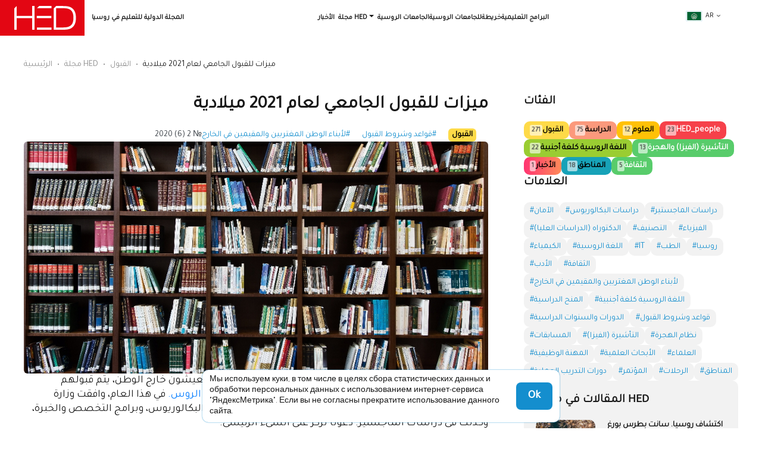

--- FILE ---
content_type: text/html; charset=UTF-8
request_url: https://hedclub.com/ar/publication/2021_enrollment_campaign_aspects_35
body_size: 8445
content:
<!DOCTYPE html>
<html lang="ar">
<head>
	<meta charset="UTF-8">
	<meta name="viewport" content="width=device-width, initial-scale=1">
	<meta name="google-site-verification" content="DtDM_3A8kouy9rkfrYsh6BeVmVCEVJ2k0vFNmNJ5L00" />
	<meta name="yandex-verification" content="5d33fb49988049ee" />
	<meta http-equiv="X-UA-Compatible" content="IE=edge">
	<meta name="theme-color" content="#e7e7e7">
	<meta name="csrf-param" content="_frontendCSRF">
<meta name="csrf-token" content="hhErX4WP5HwTjFC7DLJbPRBGremgFnnsxdnxiXR1OYuzXGY-w7quKEPcKtNVyBF_Uyzoupl9E9-VrZbEMC9x-A==">
<title>ميزات للقبول الجامعي لعام 2021 ميلادية</title>		<!-- Global site tag (gtag.js) - Google Analytics -->
		<script async src="https://www.googletagmanager.com/gtag/js?id=UA-116941823-1"></script>
		<script>
			window.dataLayer = window.dataLayer || [];
			function gtag() { dataLayer.push(arguments) }
			gtag('js', new Date());
			gtag('config', 'UA-116941823-1');
		</script>
	<meta name="description" content="في هذا العام، وافقت وزارة العلوم والتعليم العالي في روسيا على إجراء جديد للقبول في برامج البكالوريوس، وبرامج التخصص والخبرة، وكذلك في دراسات الماجستير. دعونا نركز على الشيء الرئيسي.">
<meta name="msapplication-TileImage" content="/mstile-144x144.png">
<meta name="msapplication-TileColor" content="#2b5797">
<meta name="theme-color" content="#2b5797">
<link href="https://hedclub.com/en/publication/2021_enrollment_campaign_aspects_35" rel="alternate" hreflang="en">
<link href="https://hedclub.com/ru/publication/2021_enrollment_campaign_aspects_35" rel="alternate" hreflang="ru">
<link href="https://hedclub.com/zh/publication/2021_enrollment_campaign_aspects_35" rel="alternate" hreflang="zh">
<link href="https://hedclub.com/ar/publication/2021_enrollment_campaign_aspects_35" rel="alternate" hreflang="ar">
<link href="https://hedclub.com/es/publication/2021_enrollment_campaign_aspects_35" rel="alternate" hreflang="es">
<link href="https://hedclub.com/fr/publication/2021_enrollment_campaign_aspects_35" rel="alternate" hreflang="fr">
<link href="https://hedclub.com/ru/publication/2021_enrollment_campaign_aspects_35" rel="canonical">
<link href="https://fonts.googleapis.com" rel="preconnect">
<link href="https://fonts.gstatic.com" rel="preconnect" crossorigin="">
<link href="https://fonts.googleapis.com/css2?family=Tajawal&amp;display=swap" rel="stylesheet">
<link type="image/png" href="/favicon-16x16.png" rel="icon" sizes="16x16">
<link type="image/png" href="/favicon-32x32.png" rel="icon" sizes="32x32">
<link type="image/png" href="/favicon-96x96.png" rel="icon" sizes="96x96">
<link type="image/png" href="/favicon-194x194.png" rel="icon" sizes="194x194">
<link type="image/png" href="/android-chrome-192x192.png" rel="icon" sizes="192x192">
<link href="/manifest.json" rel="manifest">
<link type="image/png" href="/apple-touch-icon-57x57.png" rel="apple-touch-icon" sizes="57x57">
<link type="image/png" href="/apple-touch-icon-60x60.png" rel="apple-touch-icon" sizes="60x60">
<link type="image/png" href="/apple-touch-icon-72x72.png" rel="apple-touch-icon" sizes="72x72">
<link type="image/png" href="/apple-touch-icon-76x76.png" rel="apple-touch-icon" sizes="76x76">
<link type="image/png" href="/apple-touch-icon-114x114.png" rel="apple-touch-icon" sizes="114x114">
<link type="image/png" href="/apple-touch-icon-120x120.png" rel="apple-touch-icon" sizes="120x120">
<link type="image/png" href="/apple-touch-icon-144x144.png" rel="apple-touch-icon" sizes="144x144">
<link type="image/png" href="/apple-touch-icon-152x152.png" rel="apple-touch-icon" sizes="152x152">
<link type="image/png" href="/apple-touch-icon-180x180.png" rel="apple-touch-icon" sizes="180x180">
<link href="/assets/d485a3b6/css/bootstrap.min.css?v=1712042616" rel="stylesheet">
<link href="/assets/73d3056/fontawesome-free/css/all.min.css?v=1712042617" rel="stylesheet">
<link href="/css/v2.css?v=1764223859" rel="stylesheet">
<link href="/css/hc-badge.css?v=1732700582" rel="stylesheet"></head>
<body>
	<header class="header"><div class="burger-menu"><span></span><span></span><span></span></div><a href="/ar" class="header__logo"><div class="header__descr-logo">المجلة الدولية للتعليم في روسيا</div></a><nav class="header__nav"><ul class="nav-header"><li class="nav-header__list"><a class="nav-header__link" href="/ar/section/news">الأخبار</a></li><li class="nav-header__list"><button class="nav-header__link header__nav-dropdown-toggle">مجلة HED</button><ul class="header__nav-dropdown"><li><a class="nav-header__link" href="/ar/library">جميع إصدارات المجلة</a></li><li class="header__nav-article-tags-wrapper"><a class="nav-header__link" href="/ar/publication/all">جميع المقالات</a><button class="header__nav-expand-menu d-lg-none" aria-expanded="false">+</button><ul class="header__nav-menu header__nav-menu-expanded-lg"><li><a class="menu-internal__link" href="/ar/section/rfl">اللغة الروسية كلغة أجنبية</a></li><li><a class="menu-internal__link" href="/ar/section/admission">القبول</a></li><li><a class="menu-internal__link" href="/ar/section/visa_and_migration">التأشيرة (الفيزا) والهجرة</a></li><li><a class="menu-internal__link" href="/ar/section/education">الدراسة</a></li><li><a class="menu-internal__link" href="/ar/section/science">العلوم</a></li><li><a class="menu-internal__link" href="/ar/section/hed_people">HED_people</a></li><li><a class="menu-internal__link" href="/ar/section/Regions">المناطق</a></li><li><a class="menu-internal__link" href="/ar/section/kultura">الثقافة</a></li></ul></li></ul></li><li class="nav-header__list"><a class="nav-header__link" href="/ar/universities">الجامعات الروسية</a></li><li class="nav-header__list"><a class="nav-header__link" href="/ar/map-of-russian-universities">خريطةللجامعات الروسية</a></li><li class="nav-header__list"><a class="nav-header__link" href="/ar/educational-programs">البرامج التعليمية</a></li></ul></nav><div class="header__right"><div class="language-switcher"><button type="button" id="listOfLanguages" class="language-switcher__btn dropdown-toggle" data-toggle="dropdown" aria-haspopup="true" aria-expanded="false"><img src="/data/lang/ar.png" alt="">ar</button><div class="language-switcher__menu dropdown-menu dropdown-menu-right" aria-labelledby="listOfLanguages"><a class="language-switcher__item" href="/en/publication/2021_enrollment_campaign_aspects_35" data-code="en">English</a><a class="language-switcher__item" href="/ru/publication/2021_enrollment_campaign_aspects_35" data-code="ru">Русский</a><a class="language-switcher__item" href="/zh/publication/2021_enrollment_campaign_aspects_35" data-code="zh">漢語</a><a class="language-switcher__item language-switcher__item-active" href="/ar/publication/2021_enrollment_campaign_aspects_35" data-code="ar">اللغة العربية</a><a class="language-switcher__item" href="/es/publication/2021_enrollment_campaign_aspects_35" data-code="es">Español</a><a class="language-switcher__item" href="/fr/publication/2021_enrollment_campaign_aspects_35" data-code="fr">Français</a></div></div></div></header><main class="hc-main"><div class="hc-page"><nav aria-label="breadcrumb"><ol id="w0" class="hc-breadcrumb breadcrumb"><li class="breadcrumb-item"><a href="/ar">الرئيسية</a></li><li class="breadcrumb-item"><a href="/ar/magazine/6">مجلة HED</a></li><li class="breadcrumb-item"><a href="/ar/section/admission">القبول</a></li><li class="breadcrumb-item active" aria-current="page">ميزات للقبول الجامعي لعام 2021 ميلادية</li></ol></nav><div class="hc-page__wrapper mb-80px"><div class="hc-page__content article-page"><div><h1 class="content-header">ميزات للقبول الجامعي لعام 2021 ميلادية</h1><div class="article-tags"><a class="hc-badge bg-hc-yellow" href="/ar/section/admission">القبول</a><a class="text-hc-blue" href="/ar/tag/admission_regulations">#قواعد وشروط القبول</a><a class="text-hc-blue" href="/ar/tag/compatriots">#لأبناء الوطن المغتربين والمقيمين في الخارج</a><a class="text-dark" href="/ar/magazine/6">№ 2 (6) 2020</a></div></div><div class="article-image"><img src="/data/pub/35/TDcv75kn7Nv2PlM3GiXz.jpg" alt="الصورة الرئيسية للمقالة"></div><div class="article-text-block-1"><p>كما نتذكر، فإن الطلاب المتقدمين للدراسة من أبناء الوطن الذين يعيشون خارج الوطن، يتم قبولهم وتسجيلهم في الجامعات <a href="https://hedclub.com/en/publication/an_application_guide_for_compatriots_10/ar">الروسية بنفس الشروط لدى المواطنين الروس.</a> في هذا العام، وافقت وزارة العلوم والتعليم العالي في روسيا على إجراء جديد للقبول في برامج البكالوريوس، وبرامج التخصص والخبرة، وكذلك في دراسات الماجستير. دعونا نركز على الشيء الرئيسي.</p><ol><li>تم منح الطلاب المتقدمين للإمتحانات الحكومية الموحدة الحق في إختيار الإمتحانات البديلة، والتي سيتم قبول نتائجها على أساس بديل بموجب قرار من المؤسسة التعليمية. أي عند التقدم للتسجيل في الجامعة، على سبيل المثال، إلى تخصص تكنولوجيا المعلومات أو للتخصصات الفيزيائية والرياضية، يمكن للطالب تقديم مواد الفيزياء والكمبيوتر، وتقديم أفضل نتيجة إلى لجنة القبول.</li><li>كما كان من قبل، فإن الطالب - مقدم الطلب الذي هو من أبناء الوطن يمكن أن يقدم وثائقه إلى 5 من الجامعات (الطالب الأجنبي يدخل ضمن حصة عدد المقاعد الدراسية من هيئة التعاون الروسية - ما يصل إلى 6 لكل توجه / تخصص واحد من الدراسة). في إطار واحدة على الأقل على 2، وبحد أقصى 10 مجالات للدراسة داخل الجامعة. كما ويتم تحديد عدد التوجهات / التخصصات من خلال قواعد القبول في المؤسسة التعليمية.</li><li>الآن يمكن للجامعات إجراء <a href="https://hedclub.com/en/publication/enrollment_campaing_additional_exams_15/ar">مسابقة واحدة متعددة التخصصات</a> في العديد من التوجهات والتخصصات ذات الصلة أو مجالات الدراسة في إطار مجموعة موسعة. وإذا كان في وقت سابق، على سبيل المثال، كانت هناك مسابقات مختلفة التوجهات والتخصصات &quot;علم الأحياء - البيولوجيا&quot; و &quot;علوم التربة&quot; للمجموعة الموسعة من التخصصات &quot;العلوم البيولوجية&quot; (مسابقة ذات تخصص واحد)، والآن يمكن أن يكون هناك واحد فقط. سيسمح لك ذلك بإختيار الطلاب المتقدمين الأكثر تأهيلاً إلى الكُلية، وبعد السنة الأولى أو الثانية من الدراسة، يتم تقسيمهم حسب التخصصات والتوجهات الدراسية. كما يُتركُ قرار إجراء مسابقة ذات تخصص واحد أو متعدد الجوانب للمؤسسة التعليمية.</li><li>أصبح تقديم المستندات طريقة إلزامية للجامعات بالصيغة الإلكترونية إلى جانب تقديم المستندات شخصياً وعن طريق البريد. في عام 2020 ميلادية، تم تحديد القبول الإلكتروني عبر الإنترنت بسبب الوضع الوبائي، وقبل ذلك تم تنفيذه فقط بناءاً على طلب الجامعة. والآن، يُطلبُ من جميع الجامعات قبول الوثائق إلكترونياً من خلال الصفحة الشخصية لمقدم الطلب على موقع الجامعة أو لمواطني روسيا الإتحادية من خلال بوابة الخدمات العامة (منذ عام 2021 ميلادية، حيث يشارك حوالي 80 ٪ من الجامعات في تنفيذ قرار وزارة التعليم والعلوم الروسية في الخدمة الفائقة &quot;القبول في الجامعة عبر الإنترنت&quot;). إذ يمكنك إجراء تغييرات على الطلب المقدم دون إلغاء الأمر.</li><li>عند التسجيل والقبول، سيتم تحديث قوائم المسابقة 5 مرات على الأقل في اليوم، بحيث يكون لدى مقدم الطلب الوقت الكافي للرد على التغييرات التي تطرأ. إذا كان لا يزال هناك أماكن دراسية مجانية بعد المرحلة الثانية، فستتمكن الجامعات من ملئها إستناداً إلى قوائم المسابقة التنافسية وتنفيذ إجراءات القبول الإضافية.</li><li>تحديد قائمة الإنجازات الفردية التي يمكن إضافتها إلى مقدم الطلب كنقاط إضافية. على سبيل المثال، ينبغي إدراج المشاريع العلمية والمشاركة والفوز في مسابقات الأولمبيات والمؤتمرات المدرجة في قائمة وزارة التربية والتعليم في روسيا و/أو في قائمة المجلس الروسي للأولمبيات المدرسية. يمكن لكل مشارك الحصول على ما يصل إلى 10 نقاط إضافية كإنجازٍ شخصي. لكن قوائم هذه الإنجازات تختلف في العديد من الجامعات، وحتى في تخصصات مختلفة ضمن نفس الجامعة.</li></ol></div><div class="article-text-block-2 article-text-block-mod2"><p>على المواقع الرسمية للجامعات، يمكنك العثور على معلومات كاملة حول لجنة التسجيل والقبول. لا بُدَّ من التأكد من ذلك والإطلاع عليها!</p></div><div class="article-pub-date">٢٣.١٢.٢٠٢٠</div></div><div class="hc-page__sidebar"><div><div class="aside-header">الفئات</div><div class="tag-cloud tag-cloud-sections"><a class="hc-badge bg-hc-yellow" href="/ar/section/admission">القبول<span class="hc-count">271</span></a><a class="hc-badge bg-hc-lighsalmon" href="/ar/section/education">الدراسة<span class="hc-count">75</span></a><a class="hc-badge bg-warning" href="/ar/section/science">العلوم<span class="hc-count">12</span></a><a class="hc-badge bg-hc-red text-white" href="/ar/section/hed_people">HED_people<span class="hc-count">23</span></a><a class="hc-badge bg-yellowgreen" href="/ar/section/rfl">اللغة الروسية كلغة أجنبية<span class="hc-count">22</span></a><a class="hc-badge bg-hc-lighgreen text-white" href="/ar/section/visa_and_migration">التأشيرة (الفيزا) والهجرة<span class="hc-count">13</span></a><a class="hc-badge bg-red-orange" href="/ar/section/news">الأخبار<span class="hc-count">1</span></a><a class="hc-badge bg-info" href="/ar/section/Regions">المناطق<span class="hc-count">18</span></a><a class="hc-badge bg-hc-lighgreen text-white" href="/ar/section/kultura">الثقافة<span class="hc-count">5</span></a></div></div><div><div class="aside-header">العلامات</div><div class="tag-cloud"><a href="/ar/tag/security">#الآمان</a><a href="/ar/tag/bachelors_degree">#دراسات البكالوريوس</a><a href="/ar/tag/masters_degree">#دراسات الماجستير</a><a href="/ar/tag/postgraduate_studies">#الدكتوراه (الدراسات العليا)</a><a href="/ar/tag/rankings">#التصنيف</a><a href="/ar/tag/physics">#الفيزياء</a><a href="/ar/tag/chemistry">#الكيمياء</a><a href="/ar/tag/russian_language">#اللغة الروسية</a><a href="/ar/tag/it">#IT</a><a href="/ar/tag/medicine">#الطب</a><a href="/ar/tag/russia">#روسيا</a><a href="/ar/tag/literature">#الأدب</a><a href="/ar/tag/culture">#الثقافة</a><a href="/ar/tag/compatriots">#لأبناء الوطن المغتربين والمقيمين في الخارج</a><a href="/ar/tag/scholarships">#المنح الدراسية</a><a href="/ar/tag/torfl">#اللغة الروسية كلغة أجنبية</a><a href="/ar/tag/courses">#الدورات والسنوات الدراسية</a><a href="/ar/tag/admission_regulations">#قواعد وشروط القبول</a><a href="/ar/tag/competition">#المسابقات</a><a href="/ar/tag/visa">#التأشيرة (الفيزا)</a><a href="/ar/tag/migration_policy">#نظام الهجرة</a><a href="/ar/tag/career">#المهنة الوظيفية</a><a href="/ar/tag/research">#الأبحاث العلمية</a><a href="/ar/tag/scientists">#العلماء</a><a href="/ar/tag/internships">#دورات التدريب العملية</a><a href="/ar/tag/conference">#المؤتمر</a><a href="/ar/tag/travel">#الرحلات</a><a href="/ar/tag/regions">#المناطق</a></div></div><div class="aside-article-previews"><div class="aside-header">المقالات في مجلة HED</div><div class="item"><div class="item__image"><a href="/ar/publication/discovering_russia_saint_petersburg_57" target="_blank"><img src="/data/pub/57/bAvLnbs8FW9Xrejcv1nS_thumb.jpg" alt=""></a></div><div><a class="item__title" href="/ar/publication/discovering_russia_saint_petersburg_57" target="_blank">اكتشاف روسيا. سانت بطرس بورغ</a><div class="item__tags"><a class="hc-badge bg-info" href="/ar/section/Regions" target="_blank">المناطق</a></div><a class="item__magazine-issue" href="/ar/magazine/6" target="_blank">№ 2 (6) 2020</a></div></div><div class="item"><div class="item__image"><a href="/ar/publication/rostov_state_university_of_economics_enrollment_campaign_109" target="_blank"><img src="/data/pub/109/PBDrObYdN7a-3bjXiKvi_thumb.jpg" alt=""></a></div><div><a class="item__title" href="/ar/publication/rostov_state_university_of_economics_enrollment_campaign_109" target="_blank">جامعة روستوف الحكومية للإقتصاد. لجنة القبول</a><div class="item__tags"><a class="hc-badge bg-hc-yellow" href="/ar/section/admission" target="_blank">القبول</a></div><a class="item__magazine-issue" href="/ar/magazine/6" target="_blank">№ 2 (6) 2020</a></div></div><div class="item"><div class="item__image"><a href="/ar/publication/kuban_state_agrarian_university_enrollment_campaign_77" target="_blank"><img src="/data/pub/77/H5yFmTrfSefoNhp9vfwC_thumb.jpg" alt=""></a></div><div><a class="item__title" href="/ar/publication/kuban_state_agrarian_university_enrollment_campaign_77" target="_blank">جامعة كوبانسك الحكومية الزراعية. لجنة القبول</a><div class="item__tags"><a class="hc-badge bg-hc-yellow" href="/ar/section/admission" target="_blank">القبول</a></div><a class="item__magazine-issue" href="/ar/magazine/6" target="_blank">№ 2 (6) 2020</a></div></div><div class="item"><div class="item__image"><a href="/ar/publication/kazan_federal_university_enrollment_campaign_115" target="_blank"><img src="/data/pub/115/Bl5KYB4Puu22NTTqr99L_thumb.jpg" alt=""></a></div><div><a class="item__title" href="/ar/publication/kazan_federal_university_enrollment_campaign_115" target="_blank">جامعة قازان الإتحادية.لجنة القبول</a><div class="item__tags"><a class="hc-badge bg-hc-yellow" href="/ar/section/admission" target="_blank">القبول</a></div><a class="item__magazine-issue" href="/ar/magazine/6" target="_blank">№ 2 (6) 2020</a></div></div><div class="item"><div><a class="item__title" href="/ar/publication/altai_state_pedagogical_university_enrollment_campaign_114" target="_blank">جامعة ألتاي الحكومية التربوية.لجنة القبول</a><div class="item__tags"><a class="hc-badge bg-hc-yellow" href="/ar/section/admission" target="_blank">القبول</a></div><a class="item__magazine-issue" href="/ar/magazine/6" target="_blank">№ 2 (6) 2020</a></div></div></div></div></div><div class="mb-80px"><div class="block-header-wrapper"><h2 class="block-header">الجامعات الروسية</h2><a class="link-in-header" href="/ar/universities">إختر الجامعة</a></div><div class="hc-grid university-previews-compact"><a href="/ar/university/429" class="hc-grid__item"><div class="hc-grid__item-img"><img src="/data/universities/429/main_image/GhLaGzDWodmQckzhoKDc_thumb.jpg" width="360" height="240" alt="صورة للجامعة"></div><div class="hc-grid__item-title-wrapper"><div class="hc-grid__item-title">جامعة فياتسك الحكومية. التعارف</div></div></a><a href="/ar/university/667" class="hc-grid__item"><div class="hc-grid__item-img"><img src="/data/universities/667/main_image/p4bdCBU57w1dVBBq0ih__thumb.jpg" width="360" height="240" alt="صورة للجامعة"></div><div class="hc-grid__item-title-wrapper"><div class="hc-grid__item-title">جامعة ساراتوف الحكومية للأبحاث الوطنية التي تحمل إسم /  ن.  غ.  تشيرنيشيفسكي</div></div></a><a href="/ar/university/965" class="hc-grid__item"><div class="hc-grid__item-img"><img src="/data/universities/965/main_image/EEu6a7jzapxllNOpaaNu_thumb.jpg" width="360" height="240" alt="صورة للجامعة"></div><div class="hc-grid__item-title-wrapper"><div class="hc-grid__item-title">الجامعة الروسية للإقتصاد المسماه/ ج. ف. بليخانوف"</div></div></a><a href="/ar/university/642" class="hc-grid__item"><div class="hc-grid__item-img"><img src="/data/universities/642/main_image/82drC1tqp92oJx-ZZ_JC_thumb.jpg" width="360" height="240" alt="صورة للجامعة"></div><div class="hc-grid__item-title-wrapper"><div class="hc-grid__item-title">جامعة سانت بطرس بورغ الحكومية للطب البيطري</div></div></a></div></div></div></main><footer class="hc-footer"><div class="hc-footer-content-wrapper"><div class="hc-footer-col"><div class="t-700">© HEDCLUB 2026</div><div>Higher Education Discovery – مجلة متعددة اللغاتحول التعليم الروسيللمتقدمين الأجانب</div><hr><div class="t-700-uc">جهات الإتصال</div><a class="t-700 hc-footer-pn" href="tel:+78362720262">+7 (8362) 72-02-62</a><a class="t-700 hc-footer-em" href="mailto:dir@hedclub.com">dir@hedclub.com</a></div><div class="hc-footer-col hc-footer-links"
			data-btn-txt="Карта сайта"
			data-ln2map="/ar/map"
		><a class="t-700-uc" href="/ar/publication/all">جميع المقالات</a><a href="/ar/section/rfl">اللغة الروسية كلغة أجنبية</a><a href="/ar/section/admission">القبول</a><a href="/ar/section/visa_and_migration">التأشيرة (الفيزا) والهجرة</a><a href="/ar/section/education">الدراسة</a><a href="/ar/section/science">العلوم</a><a href="/ar/section/hed_people">HED_people</a><a href="/ar/section/Regions">المناطق</a><a href="/ar/section/kultura">الثقافة</a></div><div class="hc-footer-col t-700-uc hc-footer-links"><a class="hc-footer-un" href="/ar/universities">الجامعات الروسية</a><a href="/ar/map"> مناطقروسيا</a><a href="/ar/library">جميع إصدارات المجلة</a><a href="/ar/section/news">الأخبار</a><a href="/ar/partners">Партнёры</a><a href="/ar/agreement">اتفاقية المستخدم </a><a href="/ar/privacy"> السرية</a><a href="/ar/about-hed">HED </a></div></div></footer><a class="page-scrollup" href="#to-top" title="للأعلى">للأعلى</a><script src="/assets/1a27d44c/jquery.min.js?v=1712042614"></script>
<script src="/assets/d485a3b6/js/bootstrap.bundle.min.js?v=1712042616"></script>
<script src="/js/util.min.js?v=1763544969"></script>
<script src="/js/main-v2.min.js?v=1729505515"></script>		<!-- Yandex.Metrika counter -->
		<script type="text/javascript" >
			(function(m,e,t,r,i,k,a){m[i]=m[i]||function(){(m[i].a=m[i].a||[]).push(arguments)};
			m[i].l=1*new Date();
			for (var j = 0; j < document.scripts.length; j++) {if (document.scripts[j].src === r) { return; }}
			k=e.createElement(t),a=e.getElementsByTagName(t)[0],k.async=1,k.src=r,a.parentNode.insertBefore(k,a)})
			(window, document, "script", "https://mc.yandex.ru/metrika/tag.js", "ym");
			ym(49617586, "init", {clickmap:true,trackLinks:true,accurateTrackBounce:true,webvisor:true});
		</script>
		<noscript><div><img src="https://mc.yandex.ru/watch/49617586" style="position:absolute; left:-9999px;" alt="" /></div></noscript>
		<!-- /Yandex.Metrika counter -->

		<script>
			(function(i, s, o, g, r, a, m) {
				i['GoogleAnalyticsObject'] = r;
				i[r] = i[r] || function() { (i[r].q = i[r].q || []).push(arguments) }, i[r].l = 1 * new Date();
				a = s.createElement(o),
				m = s.getElementsByTagName(o)[0];
				a.async = 1;
				a.src = g;
				m.parentNode.insertBefore(a, m)
			})(window, document, 'script', 'https://www.google-analytics.com/analytics.js', 'ga');
			ga('create', 'UA-116941823-1', 'auto');
			ga('send', 'pageview');
		</script>
	
	<div class="cookie-notice d-none">
		<div>Мы используем куки, в том числе в целях сбора статистических данных и обработки персональных данных с использованием интернет-сервиса "ЯндексМетрика". Если вы не согласны прекратите использование данного сайта.</div>
	</div>
</body>
</html>
